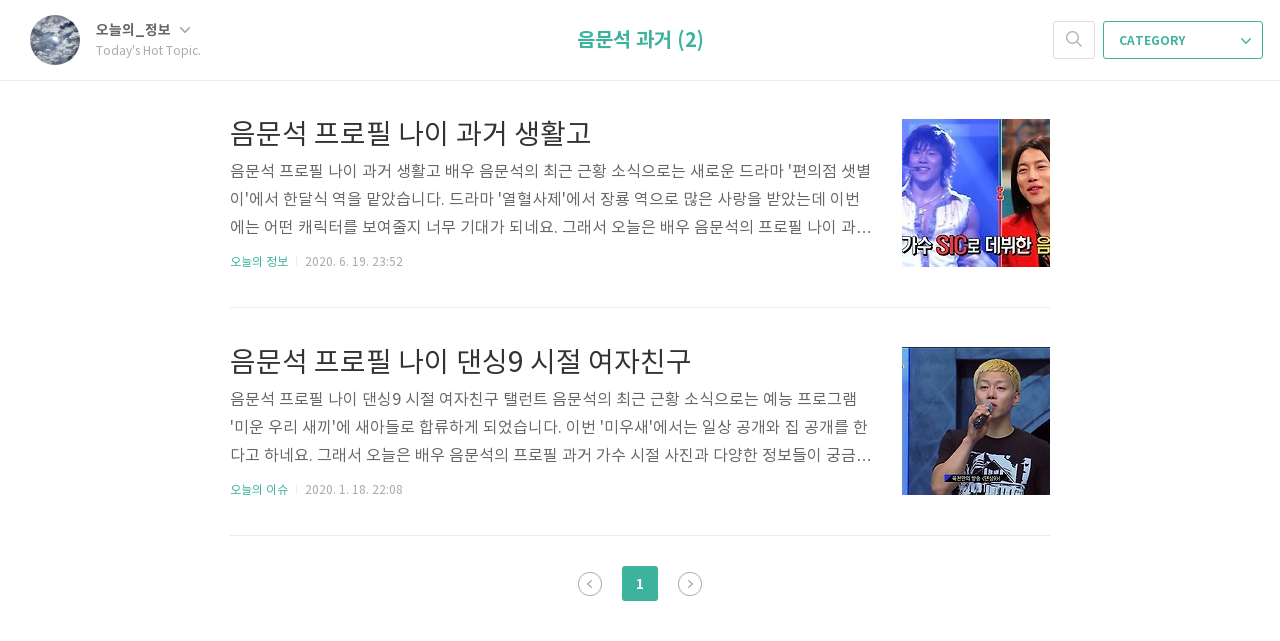

--- FILE ---
content_type: text/html;charset=UTF-8
request_url: https://dkqenfwkqk.tistory.com/tag/%EC%9D%8C%EB%AC%B8%EC%84%9D%20%EA%B3%BC%EA%B1%B0
body_size: 26030
content:
<!doctype html>
<html lang="ko">

                                                                                <head>
                <script type="text/javascript">if (!window.T) { window.T = {} }
window.T.config = {"TOP_SSL_URL":"https://www.tistory.com","PREVIEW":false,"ROLE":"guest","PREV_PAGE":"","NEXT_PAGE":"","BLOG":{"id":2908466,"name":"dkqenfwkqk","title":"Today's Hot Topic.","isDormancy":false,"nickName":"오늘의_정보","status":"open","profileStatus":"normal"},"NEED_COMMENT_LOGIN":true,"COMMENT_LOGIN_CONFIRM_MESSAGE":"이 블로그는 로그인한 사용자에게만 댓글 작성을 허용했습니다. 지금 로그인하시겠습니까?","LOGIN_URL":"https://www.tistory.com/auth/login/?redirectUrl=https://dkqenfwkqk.tistory.com/tag/%25EC%259D%258C%25EB%25AC%25B8%25EC%2584%259D%2520%25EA%25B3%25BC%25EA%25B1%25B0","DEFAULT_URL":"https://dkqenfwkqk.tistory.com","USER":{"name":null,"homepage":null,"id":0,"profileImage":null},"SUBSCRIPTION":{"status":"none","isConnected":false,"isPending":false,"isWait":false,"isProcessing":false,"isNone":true},"IS_LOGIN":false,"HAS_BLOG":false,"IS_SUPPORT":false,"IS_SCRAPABLE":false,"TOP_URL":"http://www.tistory.com","JOIN_URL":"https://www.tistory.com/member/join","PHASE":"prod","ROLE_GROUP":"visitor"};
window.T.entryInfo = null;
window.appInfo = {"domain":"tistory.com","topUrl":"https://www.tistory.com","loginUrl":"https://www.tistory.com/auth/login","logoutUrl":"https://www.tistory.com/auth/logout"};
window.initData = {};

window.TistoryBlog = {
    basePath: "",
    url: "https://dkqenfwkqk.tistory.com",
    tistoryUrl: "https://dkqenfwkqk.tistory.com",
    manageUrl: "https://dkqenfwkqk.tistory.com/manage",
    token: "dL/5OSzZeflH0ke9YMRrKtf26M3j9HySP+kUOBoRsL6WHFwnfBVEh8zXTMGrLYK1"
};
var servicePath = "";
var blogURL = "";</script>

                
                
                
                        <!-- BusinessLicenseInfo - START -->
        
            <link href="https://tistory1.daumcdn.net/tistory_admin/userblog/userblog-7c7a62cfef2026f12ec313f0ebcc6daafb4361d7/static/plugin/BusinessLicenseInfo/style.css" rel="stylesheet" type="text/css"/>

            <script>function switchFold(entryId) {
    var businessLayer = document.getElementById("businessInfoLayer_" + entryId);

    if (businessLayer) {
        if (businessLayer.className.indexOf("unfold_license") > 0) {
            businessLayer.className = "business_license_layer";
        } else {
            businessLayer.className = "business_license_layer unfold_license";
        }
    }
}
</script>

        
        <!-- BusinessLicenseInfo - END -->
        <!-- GoogleAnalytics - START -->
        <script src="https://www.googletagmanager.com/gtag/js?id=234189780" async="async"></script>
<script>window.dataLayer = window.dataLayer || [];
function gtag(){dataLayer.push(arguments);}
gtag('js', new Date());
gtag('config','234189780', {
    cookie_domain: 'auto',
    cookie_flags: 'max-age=0;domain=.tistory.com',
    cookie_expires: 7 * 24 * 60 * 60 // 7 days, in seconds
});</script>

        <!-- GoogleAnalytics - END -->

<!-- PreventCopyContents - START -->
<meta content="no" http-equiv="imagetoolbar"/>

<!-- PreventCopyContents - END -->

<!-- System - START -->
<script src="//pagead2.googlesyndication.com/pagead/js/adsbygoogle.js" async="async" data-ad-host="ca-host-pub-9691043933427338" data-ad-client="ca-pub-6592536252567913"></script>
<!-- System - END -->

        <!-- TistoryProfileLayer - START -->
        <link href="https://tistory1.daumcdn.net/tistory_admin/userblog/userblog-7c7a62cfef2026f12ec313f0ebcc6daafb4361d7/static/plugin/TistoryProfileLayer/style.css" rel="stylesheet" type="text/css"/>
<script type="text/javascript" src="https://tistory1.daumcdn.net/tistory_admin/userblog/userblog-7c7a62cfef2026f12ec313f0ebcc6daafb4361d7/static/plugin/TistoryProfileLayer/script.js"></script>

        <!-- TistoryProfileLayer - END -->

                
                <meta http-equiv="X-UA-Compatible" content="IE=Edge">
<meta name="format-detection" content="telephone=no">
<script src="//t1.daumcdn.net/tistory_admin/lib/jquery/jquery-3.5.1.min.js" integrity="sha256-9/aliU8dGd2tb6OSsuzixeV4y/faTqgFtohetphbbj0=" crossorigin="anonymous"></script>
<script type="text/javascript" src="//t1.daumcdn.net/tiara/js/v1/tiara-1.2.0.min.js"></script><meta name="referrer" content="always"/>
<meta name="google-adsense-platform-account" content="ca-host-pub-9691043933427338"/>
<meta name="google-adsense-platform-domain" content="tistory.com"/>
<meta name="google-adsense-account" content="ca-pub-6592536252567913"/>
<meta name="description" content="다양한 정보와 이슈블로그"/>

    <!-- BEGIN OPENGRAPH -->
    <meta property="og:type" content="website"/>
<meta property="og:url" content="https://dkqenfwkqk.tistory.com"/>
<meta property="og:site_name" content="Today's Hot Topic."/>
<meta property="og:title" content="'음문석 과거' 태그의 글 목록"/>
<meta property="og:description" content="다양한 정보와 이슈블로그"/>
<meta property="og:image" content="https://img1.daumcdn.net/thumb/R800x0/?scode=mtistory2&fname=https%3A%2F%2Ftistory1.daumcdn.net%2Ftistory%2F2908466%2Fattach%2F6525c2a4f5034ffc96c55eb6f83ec96a"/>
<meta property="og:article:author" content="'오늘의_정보'"/>
    <!-- END OPENGRAPH -->

    <!-- BEGIN TWITTERCARD -->
    <meta name="twitter:card" content="summary_large_image"/>
<meta name="twitter:site" content="@TISTORY"/>
<meta name="twitter:title" content="'음문석 과거' 태그의 글 목록"/>
<meta name="twitter:description" content="다양한 정보와 이슈블로그"/>
<meta property="twitter:image" content="https://img1.daumcdn.net/thumb/R800x0/?scode=mtistory2&fname=https%3A%2F%2Ftistory1.daumcdn.net%2Ftistory%2F2908466%2Fattach%2F6525c2a4f5034ffc96c55eb6f83ec96a"/>
    <!-- END TWITTERCARD -->
<script type="module" src="https://tistory1.daumcdn.net/tistory_admin/userblog/userblog-7c7a62cfef2026f12ec313f0ebcc6daafb4361d7/static/pc/dist/index.js" defer=""></script>
<script type="text/javascript" src="https://tistory1.daumcdn.net/tistory_admin/userblog/userblog-7c7a62cfef2026f12ec313f0ebcc6daafb4361d7/static/pc/dist/index-legacy.js" defer="" nomodule="true"></script>
<script type="text/javascript" src="https://tistory1.daumcdn.net/tistory_admin/userblog/userblog-7c7a62cfef2026f12ec313f0ebcc6daafb4361d7/static/pc/dist/polyfills-legacy.js" defer="" nomodule="true"></script>
<link rel="icon" sizes="any" href="https://t1.daumcdn.net/tistory_admin/favicon/tistory_favicon_32x32.ico"/>
<link rel="icon" type="image/svg+xml" href="https://t1.daumcdn.net/tistory_admin/top_v2/bi-tistory-favicon.svg"/>
<link rel="apple-touch-icon" href="https://t1.daumcdn.net/tistory_admin/top_v2/tistory-apple-touch-favicon.png"/>
<link rel="stylesheet" type="text/css" href="https://t1.daumcdn.net/tistory_admin/www/style/font.css"/>
<link rel="stylesheet" type="text/css" href="https://tistory1.daumcdn.net/tistory_admin/userblog/userblog-7c7a62cfef2026f12ec313f0ebcc6daafb4361d7/static/style/content.css"/>
<link rel="stylesheet" type="text/css" href="https://tistory1.daumcdn.net/tistory_admin/userblog/userblog-7c7a62cfef2026f12ec313f0ebcc6daafb4361d7/static/pc/dist/index.css"/>
<script type="text/javascript">(function() {
    var tjQuery = jQuery.noConflict(true);
    window.tjQuery = tjQuery;
    window.orgjQuery = window.jQuery; window.jQuery = tjQuery;
    window.jQuery = window.orgjQuery; delete window.orgjQuery;
})()</script>
<script type="text/javascript" src="https://tistory1.daumcdn.net/tistory_admin/userblog/userblog-7c7a62cfef2026f12ec313f0ebcc6daafb4361d7/static/script/base.js"></script>
<script type="text/javascript" src="//developers.kakao.com/sdk/js/kakao.min.js"></script>

                

<script async src="https://pagead2.googlesyndication.com/pagead/js/adsbygoogle.js?client=ca-pub-6592536252567913"
     crossorigin="anonymous"></script>

<meta name="google-site-verification" content="w39vaovL0pIgANw1kNvqxIu8fyqaQQIyFpW7LERSOzo" />

<meta name="naver-site-verification" content="2c6a94534756ae5e4b9651a614580d837c71c453" />

	<meta charset="UTF-8">
	<meta name="viewport" content="user-scalable=no, initial-scale=1.0, maximum-scale=1.0, minimum-scale=1.0, width=device-width">
	<title>'음문석 과거' 태그의 글 목록</title>
	<link rel="alternate" type="application/rss+xml" title="Today's Hot Topic." href="https://dkqenfwkqk.tistory.com/rss" />

	<link rel="stylesheet" href="https://tistory1.daumcdn.net/tistory/2908466/skin/style.css?_version_=1734701900">
	<link rel="stylesheet" href="https://tistory1.daumcdn.net/tistory/2908466/skin/images/font.css?_version_=1734701900">

	<!--[if lt IE 9]>
	<script src="//t1.daumcdn.net/tistory_admin/lib/jquery/jquery-1.12.4.min.js"></script>
	<![endif]-->
	<!--[if gte IE 9]><!-->
	<script src="//t1.daumcdn.net/tistory_admin/lib/jquery/jquery-3.5.1.min.js" integrity="sha256-9/aliU8dGd2tb6OSsuzixeV4y/faTqgFtohetphbbj0=" crossorigin="anonymous"></script>
	<!--<![endif]-->

                
                
                <style type="text/css">.another_category {
    border: 1px solid #E5E5E5;
    padding: 10px 10px 5px;
    margin: 10px 0;
    clear: both;
}

.another_category h4 {
    font-size: 12px !important;
    margin: 0 !important;
    border-bottom: 1px solid #E5E5E5 !important;
    padding: 2px 0 6px !important;
}

.another_category h4 a {
    font-weight: bold !important;
}

.another_category table {
    table-layout: fixed;
    border-collapse: collapse;
    width: 100% !important;
    margin-top: 10px !important;
}

* html .another_category table {
    width: auto !important;
}

*:first-child + html .another_category table {
    width: auto !important;
}

.another_category th, .another_category td {
    padding: 0 0 4px !important;
}

.another_category th {
    text-align: left;
    font-size: 12px !important;
    font-weight: normal;
    word-break: break-all;
    overflow: hidden;
    line-height: 1.5;
}

.another_category td {
    text-align: right;
    width: 80px;
    font-size: 11px;
}

.another_category th a {
    font-weight: normal;
    text-decoration: none;
    border: none !important;
}

.another_category th a.current {
    font-weight: bold;
    text-decoration: none !important;
    border-bottom: 1px solid !important;
}

.another_category th span {
    font-weight: normal;
    text-decoration: none;
    font: 10px Tahoma, Sans-serif;
    border: none !important;
}

.another_category_color_gray, .another_category_color_gray h4 {
    border-color: #E5E5E5 !important;
}

.another_category_color_gray * {
    color: #909090 !important;
}

.another_category_color_gray th a.current {
    border-color: #909090 !important;
}

.another_category_color_gray h4, .another_category_color_gray h4 a {
    color: #737373 !important;
}

.another_category_color_red, .another_category_color_red h4 {
    border-color: #F6D4D3 !important;
}

.another_category_color_red * {
    color: #E86869 !important;
}

.another_category_color_red th a.current {
    border-color: #E86869 !important;
}

.another_category_color_red h4, .another_category_color_red h4 a {
    color: #ED0908 !important;
}

.another_category_color_green, .another_category_color_green h4 {
    border-color: #CCE7C8 !important;
}

.another_category_color_green * {
    color: #64C05B !important;
}

.another_category_color_green th a.current {
    border-color: #64C05B !important;
}

.another_category_color_green h4, .another_category_color_green h4 a {
    color: #3EA731 !important;
}

.another_category_color_blue, .another_category_color_blue h4 {
    border-color: #C8DAF2 !important;
}

.another_category_color_blue * {
    color: #477FD6 !important;
}

.another_category_color_blue th a.current {
    border-color: #477FD6 !important;
}

.another_category_color_blue h4, .another_category_color_blue h4 a {
    color: #1960CA !important;
}

.another_category_color_violet, .another_category_color_violet h4 {
    border-color: #E1CEEC !important;
}

.another_category_color_violet * {
    color: #9D64C5 !important;
}

.another_category_color_violet th a.current {
    border-color: #9D64C5 !important;
}

.another_category_color_violet h4, .another_category_color_violet h4 a {
    color: #7E2CB5 !important;
}
</style>

                
                <link rel="stylesheet" type="text/css" href="https://tistory1.daumcdn.net/tistory_admin/userblog/userblog-7c7a62cfef2026f12ec313f0ebcc6daafb4361d7/static/style/revenue.css"/>
<link rel="canonical" href="https://dkqenfwkqk.tistory.com"/>

<!-- BEGIN STRUCTURED_DATA -->
<script type="application/ld+json">
    {"@context":"http://schema.org","@type":"WebSite","url":"/","potentialAction":{"@type":"SearchAction","target":"/search/{search_term_string}","query-input":"required name=search_term_string"}}
</script>
<!-- END STRUCTURED_DATA -->
<link rel="stylesheet" type="text/css" href="https://tistory1.daumcdn.net/tistory_admin/userblog/userblog-7c7a62cfef2026f12ec313f0ebcc6daafb4361d7/static/style/dialog.css"/>
<link rel="stylesheet" type="text/css" href="//t1.daumcdn.net/tistory_admin/www/style/top/font.css"/>
<link rel="stylesheet" type="text/css" href="https://tistory1.daumcdn.net/tistory_admin/userblog/userblog-7c7a62cfef2026f12ec313f0ebcc6daafb4361d7/static/style/postBtn.css"/>
<link rel="stylesheet" type="text/css" href="https://tistory1.daumcdn.net/tistory_admin/userblog/userblog-7c7a62cfef2026f12ec313f0ebcc6daafb4361d7/static/style/tistory.css"/>
<script type="text/javascript" src="https://tistory1.daumcdn.net/tistory_admin/userblog/userblog-7c7a62cfef2026f12ec313f0ebcc6daafb4361d7/static/script/common.js"></script>

                
                </head>


                                                <body id="tt-body-tag">
                
                
                

	<div id="dkIndex">
		<a href="#dkBody">본문 바로가기</a>
		<a href="#dkGnb">메뉴 바로가기</a>
	</div>

	<div id="dkWrap" class="wrap_skin ">
		<div id="dkHead" role="banner" class="area_head ">
			<h1 class="screen_out">Today's Hot Topic.</h1>
			<div class="area_profile ">
				<a class="link_profile" href="/"><img src="https://tistory1.daumcdn.net/tistory/2908466/attach/6525c2a4f5034ffc96c55eb6f83ec96a" width="50" height="50" class="img_profile" alt="프로필사진"></a>
				<div class="info_profile">
					<button type="button" class="btn_name">오늘의_정보
						<span class="ico_skin ico_name"></span>
					</button>
					<ul class="list_name">
						<li><a href="https://dkqenfwkqk.tistory.com/manage/entry/post" class="link_name">글쓰기</a></li>
						<li><a href="https://dkqenfwkqk.tistory.com/manage" class="link_name">관리</a></li>
						<li class="box_division"><a href="https://dkqenfwkqk.tistory.com/tag" class="link_name">태그</a></li>
						<li><a href="https://dkqenfwkqk.tistory.com/guestbook" class="link_name">방명록</a></li>
						<li><a href="https://dkqenfwkqk.tistory.com/rss" class="link_name">RSS</a></li>
					</ul>
					<p class="txt_condition">Today's Hot Topic.</p>
				</div>
			</div>

			<button type="button" class="btn_menu">
				<span class="ico_skin ico_menu">카테고리 메뉴열기</span>
			</button>
		</div>

		<div class="dimmed_layer"></div>

		<button type="button" class="btn_close">
			<span class="ico_skin ico_close">닫기</span>
		</button>

		<div class="area_menu">
			
				<div class="area_search">
					<button type="button" class="btn_search">
						<span class="ico_skin ico_search">검색하기</span>
					</button>
					<form action="#" method="get" class="frm_search" onsubmit="try {
    window.location.href = '/search' + '/' + looseURIEncode(document.getElementsByName('search')[0].value);
    document.getElementsByName('search')[0].value = '';
    return false;
} catch (e) {}">
						<fieldset>
							<legend class="screen_out">검색하기 폼</legend>
							<label for="tfSearch" class="ico_skin lab_search">블로그 내 검색</label>
							<input id="tfSearch" type="text" name="search" value="" class="tf_search">
						</fieldset>
					</form>
				</div>
			

			<div role="navigation" class="area_navi">
				<button type="button" class="btn_cate">CATEGORY <span class="ico_skin ico_cate"></span></button>

				<div class="list_cate">
					<ul class="tt_category"><li class=""><a href="/category" class="link_tit"> 분류 전체보기 <span class="c_cnt">(3226)</span> </a>
  <ul class="category_list"><li class=""><a href="/category/%EC%98%A4%EB%8A%98%EC%9D%98%20%EC%A0%95%EB%B3%B4" class="link_item"> 오늘의 정보 <span class="c_cnt">(3090)</span> </a></li>
<li class=""><a href="/category/%EC%98%A4%EB%8A%98%EC%9D%98%20%EC%9D%B4%EC%8A%88" class="link_item"> 오늘의 이슈 <span class="c_cnt">(135)</span> </a></li>
</ul>
</li>
</ul>


					<ul class="menu_profile">
						<li><a href="https://dkqenfwkqk.tistory.com/guestbook">방명록</a></li>
					</ul>
				</div>
			</div>
		</div>

		<hr class="hide">

		
			<div class="area_list">
				<div class="tit_category">
					<a class="link_category">음문석 과거 (2)</a>
				</div>
			</div>
		

		<div id="dkContent" class="cont_skin" role="main">
<script async src="https://pagead2.googlesyndication.com/pagead/js/adsbygoogle.js?client=ca-pub-6592536252567913"
     crossorigin="anonymous"></script>
<!-- 정보 최상단광고 -->
<ins class="adsbygoogle"
     style="display:block"
     data-ad-client="ca-pub-6592536252567913"
     data-ad-slot="6663059467"
     data-ad-format="auto"
     data-full-width-responsive="true"></ins>
<script>
     (adsbygoogle = window.adsbygoogle || []).push({});
</script>		
			<div id="cMain">

				

				

				

				            
                
	<div id="mArticle" class="article_skin">

		
			<div class="list_content">
				
					<a href="/1423" class="thumbnail_post"><img src="//i1.daumcdn.net/thumb/C148x148/?fname=https%3A%2F%2Fblog.kakaocdn.net%2Fdna%2FlP6AX%2FbtqE0ycH5z3%2FAAAAAAAAAAAAAAAAAAAAAKExlWOWgESNwTtxgi6mzAuFP_iy-5CisclsvMM0VM75%2Fimg.jpg%3Fcredential%3DyqXZFxpELC7KVnFOS48ylbz2pIh7yKj8%26expires%3D1769871599%26allow_ip%3D%26allow_referer%3D%26signature%3Df9jKmzRm2kmr7i3xdjw9oatHMk8%253D"></a>
				
				<a href="/1423" class="link_post">
					<strong class="tit_post">음문석 프로필 나이 과거 생활고</strong>
					<p class="txt_post">음문석 프로필 나이 과거 생활고 배우 음문석의 최근 근황 소식으로는 새로운 드라마 '편의점 샛별이'에서 한달식 역을 맡았습니다. 드라마 '열혈사제'에서 장룡 역으로 많은 사랑을 받았는데 이번에는 어떤 캐릭터를 보여줄지 너무 기대가 되네요. 그래서 오늘은 배우 음문석의 프로필 나이 과거 생활고 무명시절과 가수 시절에 대해 알아봤네요. 그럼 밑에서 훈훈한 인스타그램 사진부터 댄싱나인 출연 사진을 한 번 볼까요? 음문석은 드라마 '열혈사제'에 출연전에는 많은 주목을 받지 못했습니다. 가수 생활을 15년을 했는데 무명시절이 길어져 사람들도 못 만났다고 합니다. 사람들을 만나면 다 사진 못해도 자신의 커피 한 잔은 살 수 있어야 하는데 생활고가 너무 심해서 대인기피증이 생겼다고 하네요. 월세도 밀리고 우울증도 와..</p>
				</a>
				<div class="detail_info">
					<a href="/category/%EC%98%A4%EB%8A%98%EC%9D%98%20%EC%A0%95%EB%B3%B4" class="link_cate">오늘의 정보</a>
					<span class="txt_bar"></span>
					2020. 6. 19. 23:52
				</div>
			</div>
		

		
	</div>

                
            
                
	<div id="mArticle" class="article_skin">

		
			<div class="list_content">
				
					<a href="/1175" class="thumbnail_post"><img src="//i1.daumcdn.net/thumb/C148x148/?fname=https%3A%2F%2Fblog.kakaocdn.net%2Fdna%2FcuDg0a%2FbtqBj6c9RQW%2FAAAAAAAAAAAAAAAAAAAAAKaS8Nz2ZIzRBZcFWraboCT8MUtPS1UFHbSCmFt8IoMy%2Fimg.jpg%3Fcredential%3DyqXZFxpELC7KVnFOS48ylbz2pIh7yKj8%26expires%3D1769871599%26allow_ip%3D%26allow_referer%3D%26signature%3DCTKc3rd8xs9fM3CLU%252BrK5Z2vVXU%253D"></a>
				
				<a href="/1175" class="link_post">
					<strong class="tit_post">음문석 프로필 나이 댄싱9 시절 여자친구</strong>
					<p class="txt_post">음문석 프로필 나이 댄싱9 시절 여자친구 탤런트 음문석의 최근 근황 소식으로는 예능 프로그램 '미운 우리 새끼'에 새아들로 합류하게 되었습니다. 이번 '미우새'에서는 일상 공개와 집 공개를 한다고 하네요. 그래서 오늘은 배우 음문석의 프로필 과거 가수 시절 사진과 다양한 정보들이 궁금해져서 살펴봤습니다. 그럼 밑에서 과거 댄신9 출연 사진과 인스타그램 사진까지 보실까요? 두근두근두근~ 먼저 배우 음문석의 프로필부터 보겠습니다. 본명 음문석, 가수 예명 SIC, 국적 한국, 1982년 12월 7일생으로 만으로 나이 40살이네요. 고향 지역은 충청남도 아산시 도고면이며 키 178cm, 몸무게 75kg이라고 합니다. 가족 사항으 부모님 아버지, 어머니, 누나 1명이 있습니다. 그리고 학력 사항은 아산고등학교,..</p>
				</a>
				<div class="detail_info">
					<a href="/category/%EC%98%A4%EB%8A%98%EC%9D%98%20%EC%9D%B4%EC%8A%88" class="link_cate">오늘의 이슈</a>
					<span class="txt_bar"></span>
					2020. 1. 18. 22:08
				</div>
			</div>
		

		
	</div>

                
            

				

				

				
					<div class="area_paging area_paging_list">
						<span class="inner_paging">
							<a  class="ico_skin link_prev no-more-prev">이전</a>
							
								<a href="/tag/%EC%9D%8C%EB%AC%B8%EC%84%9D%20%EA%B3%BC%EA%B1%B0?page=1" class="link_page"><span class="selected">1</span></a>
							
							<a  class="ico_skin link_next no-more-next">다음</a>
						</span>
					</div>

					<div class="area_paging area_paging_simple">
						<div class="inner_paging">
							<a  class="link_prev no-more-prev">
								<span class="ico_skin ico_prev"></span>이전
							</a>

							<a  class="link_next no-more-next">
								다음<span class="ico_skin ico_next"></span>
							</a>
						</div>
					</div>
				


				<div id="mEtc" class="wrap_etc">
					<div class="inner_aside">
						
								<!-- 공지사항 -->
								
									<div class="box_aside">
										<strong>공지사항</strong>
										<ul class="list_board">
											
										</ul>
									</div>
								
							
								<!-- 최근에 올라온 글 -->
								<div class="box_aside">
									<strong>최근에 올라온 글</strong>
									<ul class="list_board">
										
									</ul>
								</div>
							
								<!-- 최근에 달린 댓글 -->
								<div class="box_aside">
									<strong>최근에 달린 댓글</strong>
									<ul class="list_board">
										
									</ul>
								</div>
							
								<!-- 링크 -->
								<div class="box_aside">
									<strong>링크</strong>
									<ul class="list_board">
										
									</ul>
								</div>
							
								<!-- 글 보관함 -->
								<div class="box_aside lst">
									<strong>글 보관함</strong>
									<ul class="list_keep">
										
									</ul>
								</div>
							
					</div>
				</div>
			</div>
		</div>
		<hr class="hide">
		<div id="dkFoot" role="contentinfo" class="area_foot">
			Blog is powered by
			<em class="emph_t">Tistory</em> / Designed by
			<em class="emph_t">Tistory</em>
		</div>
	</div>


<script src="https://tistory1.daumcdn.net/tistory/2908466/skin/images/script.js?_version_=1734701900"></script>
<script>
	(function($) {
		$.Area.init();
	})(jQuery);
</script>

<div class="#menubar menu_toolbar ">
  <h2 class="screen_out">티스토리툴바</h2>
</div>
<div class="#menubar menu_toolbar "></div>
<div class="layer_tooltip">
  <div class="inner_layer_tooltip">
    <p class="desc_g"></p>
  </div>
</div>
<div id="editEntry" style="position:absolute;width:1px;height:1px;left:-100px;top:-100px"></div>


                <!-- DragSearchHandler - START -->
<script src="//search1.daumcdn.net/search/statics/common/js/g/search_dragselection.min.js"></script>

<!-- DragSearchHandler - END -->

        <!-- PreventCopyContents - START -->
        <script type="text/javascript">document.oncontextmenu = new Function ('return false');
document.ondragstart = new Function ('return false');
document.onselectstart = new Function ('return false');
document.body.style.MozUserSelect = 'none';</script>
<script type="text/javascript" src="https://tistory1.daumcdn.net/tistory_admin/userblog/userblog-7c7a62cfef2026f12ec313f0ebcc6daafb4361d7/static/plugin/PreventCopyContents/script.js"></script>

        <!-- PreventCopyContents - END -->

                
                <div style="margin:0; padding:0; border:none; background:none; float:none; clear:none; z-index:0"></div>
<script type="text/javascript" src="https://tistory1.daumcdn.net/tistory_admin/userblog/userblog-7c7a62cfef2026f12ec313f0ebcc6daafb4361d7/static/script/common.js"></script>
<script type="text/javascript">window.roosevelt_params_queue = window.roosevelt_params_queue || [{channel_id: 'dk', channel_label: '{tistory}'}]</script>
<script type="text/javascript" src="//t1.daumcdn.net/midas/rt/dk_bt/roosevelt_dk_bt.js" async="async"></script>

                
                <script>window.tiara = {"svcDomain":"user.tistory.com","section":"블로그","trackPage":"태그목록_보기","page":"태그","key":"2908466","customProps":{"userId":"0","blogId":"2908466","entryId":"null","role":"guest","trackPage":"태그목록_보기","filterTarget":false},"entry":null,"kakaoAppKey":"3e6ddd834b023f24221217e370daed18","appUserId":"null","thirdProvideAgree":null}</script>
<script type="module" src="https://t1.daumcdn.net/tistory_admin/frontend/tiara/v1.0.6/index.js"></script>
<script src="https://t1.daumcdn.net/tistory_admin/frontend/tiara/v1.0.6/polyfills-legacy.js" nomodule="true" defer="true"></script>
<script src="https://t1.daumcdn.net/tistory_admin/frontend/tiara/v1.0.6/index-legacy.js" nomodule="true" defer="true"></script>

                </body>

</html>


--- FILE ---
content_type: text/html; charset=utf-8
request_url: https://www.google.com/recaptcha/api2/aframe
body_size: 268
content:
<!DOCTYPE HTML><html><head><meta http-equiv="content-type" content="text/html; charset=UTF-8"></head><body><script nonce="hLG2i9-W42X9qDdKnwFTwA">/** Anti-fraud and anti-abuse applications only. See google.com/recaptcha */ try{var clients={'sodar':'https://pagead2.googlesyndication.com/pagead/sodar?'};window.addEventListener("message",function(a){try{if(a.source===window.parent){var b=JSON.parse(a.data);var c=clients[b['id']];if(c){var d=document.createElement('img');d.src=c+b['params']+'&rc='+(localStorage.getItem("rc::a")?sessionStorage.getItem("rc::b"):"");window.document.body.appendChild(d);sessionStorage.setItem("rc::e",parseInt(sessionStorage.getItem("rc::e")||0)+1);localStorage.setItem("rc::h",'1769036729441');}}}catch(b){}});window.parent.postMessage("_grecaptcha_ready", "*");}catch(b){}</script></body></html>

--- FILE ---
content_type: text/css
request_url: https://tistory1.daumcdn.net/tistory/2908466/skin/style.css?_version_=1734701900
body_size: 7081
content:
@charset "UTF-8";
/* reset */
body,div,dl,dt,dd,ul,ol,li,h1,h2,h3,h4,h5,h6,pre,code,form,fieldset,legend,textarea,p,blockquote,th,td,input,select,textarea,button{margin:0;padding:0;outline:none}
fieldset,img{border:0 none}
dl,ul,ol,menu,li {list-style:none}
blockquote, q {quotes: none}
blockquote:before, blockquote:after,q:before, q:after {content:'';content:none}
input,select,textarea,button {vertical-align:middle}
input::-ms-clear {display:none}
button {border:0 none;background-color:transparent;cursor:pointer}
body {background:#fff}
body,th,td,input,select,textarea,button {font-size:14px;line-height:1.5;font-family:'Noto Sans', sans-serif;color:#666} /* color값은 디자인가이드에 맞게사용 */
a {color:#333;text-decoration:none}
a:active, a:hover {text-decoration:underline}
a:active {background-color:transparent}
address,caption,cite,code,dfn,em,var {font-style:normal;font-weight:normal}

#tistorytoolbarid { display:none }

/* global */
#dkIndex {overflow:hidden;position:absolute;left:-9999px;width:0;height:1px;margin:0;padding:0} /* 스킵네비게이션 */
.ir_pm {display:block;overflow:hidden;font-size:0px;line-height:0;text-indent:-9999px} /* 사용된 이미지내 의미있는 텍스트의 대체텍스트를 제공할때 */
.ir_wa {display:block;overflow:hidden;position:relative;z-index:-1;width:100%;height:100%} /* 중요한 이미지 대체텍스트로 이미지off시에도 대체 텍스트를 보여주고자 할때 */
.screen_out {overflow:hidden;position:absolute;width:0;height:0;line-height:0;text-indent:-9999px} /* 대체텍스트가 아닌 접근성을 위한 숨김텍스트를 제공할때 */
.show {display:block}
.hide {display:none}
.emph_t{color:#3db39e}
.cont_skin{margin-top:80px}
.article_skin{width:820px;margin:0 auto}
.txt_bar{display:inline-block;width:1px;height:9px;margin:0 5px;background-color:#ebebeb}
.img_profile{float:left;margin-right:16px;border-radius:50px}
.ico_focused {outline: 1px dotted #000;outline: -webkit-focus-ring-color auto 5px}

/* 공통이미지 */
.ico_skin{display:inline-block;overflow:hidden;font-size:0;line-height:0;background:url("images/ico_skin.gif") 0 0 no-repeat;text-indent:-9999px}

/* 헤더 */
.wrap_skin{position:relative}
.area_head{position:fixed;top:0;left:0;z-index:10;width:100%;height:80px;border-bottom:1px solid #ebebeb;background-color:#fff;background-color:rgba(255,255,255,.95)}
.area_head:after{display:block;visibility:hidden;height:0;font-size:0;clear:both;content:''}
.area_head .area_profile{position:relative;float:left;padding:15px 0 0 30px}
.area_head .area_profile .link_profile { float:left }
.area_head .area_profile .info_profile { float:left; max-width:270px }

.area_head .btn_name{margin-top:5px;font-weight:bold;margin-bottom:2px}
.area_head .ico_name{width:10px;height:6px;margin:7px 0 0 6px;vertical-align:top}
.area_head .txt_condition{width:100%;font-size:12px;color:#aaa;white-space:nowrap;text-overflow:ellipsis;overflow:hidden}
.area_head .list_name{display:none;position:absolute;top:44px;left:92px;border:1px solid #dcdcdc;border-radius:2px;background-color:#fff}
.area_head .on .list_name{display:block;width:112px;padding-top:13px;padding-bottom:2px}
.area_head .on .ico_name { background-position: 0 -632px; }
.area_head .link_name{display:block;padding-left:15px;margin-bottom:7px;text-decoration:none;color:#666}
.area_head .link_name:hover { text-decoration: underline; color:#3db39e}
.area_head .box_division{padding-top:13px;border-top:1px solid #f4f4f4;margin-top:9px}

.area_menu{ position:fixed; right:15px; top:21px;z-index:31}
.area_menu .area_search{display:inline-block;margin:0 2px;border:1px solid #ddd;border-radius:3px;vertical-align:top}
.area_menu .on.area_search{border:1px solid #aaa}
.area_menu .btn_search{width:40px;height:36px}
.area_menu .on .btn_search{display:none}
.area_menu .ico_search{width:16px;height:16px;margin-top:-1px;background-position:0 -25px;vertical-align:middle}
.area_menu .frm_search{display:none;overflow:hidden;width:210px;height:36px}
.area_menu .on .frm_search{display:block}
.area_menu .lab_search{float:left;width:16px;height:16px;margin:10px 9px 0 12px;background-position:0 -400px}
.area_menu .tf_search{float:left;width:150px;margin-top:9px;border:0 none;vertical-align:top;color:#333}
.area_menu .area_navi{display:inline-block;position:relative;margin:0 2px 0 3px}
.area_menu .btn_cate{width:160px;height:38px;border:1px solid #3db39e;border-radius:3px;font-weight:bold;font-size:12px;line-height:38px;color:#3db39e;padding:0 1px 0 5px}
.btn_close{display:none}
.area_menu .ico_cate{width:10px;height:6px;margin:-2px 0 0 53px;background-position:0 -50px;vertical-align:middle}
.area_menu .list_cate{display:none;position:absolute;top:37px;left:0;width:158px;padding:18px 0 10px;border:1px solid #3db39e;border-radius:0 0 3px 3px;background-color:#fff}
.area_menu .on .list_cate{display:block}
.area_menu .on .ico_cate { background-position: 0 -658px; }
.area_menu .link_cate{display:block;padding-left:17px;margin-bottom:12px;font-size:12px;color:#333}

.area_navi .list_cate ul li { line-height:18px }
.area_navi .list_cate ul li a { display:block;padding-left:17px;margin-bottom:12px;font-size:12px;color:#333;height:17px }
.area_navi .list_cate ul li.selected > a,
.area_navi .list_cate ul li a:hover { text-decoration:underline;color:#3db39e }
.area_navi .list_cate .c_cnt, .area_navi .list_cate img { display:none }
.area_navi .list_cate ul li ul li a {  }
.area_navi .list_cate ul li ul li ul { padding-bottom:6px; margin-top:-6px }
.area_navi .list_cate ul li ul li ul li { color:#b4b4b4; padding-left:21px }
.area_navi .list_cate ul li ul li ul li a { padding-left:0;margin-bottom:6px;font-size:12px;color:#666 }
.area_navi .list_cate ul li ul li ul li a::before { content:'· ' }
.area_navi .list_cate .menu_profile { display:none }

.area_list .tit_category{ position:fixed; top:1px; width:50%; left:25%; line-height:80px; text-align:center;text-overflow: ellipsis;overflow: hidden;white-space: nowrap;z-index:21}
.tit_category .link_category{font-size:20px; font-weight:bold;color:#3db39e}
.tit_category .link_category:hover{text-decoration:none}
.dimmed_layer{ position:fixed; top:0; bottom:0; left:0; right:0; display:none; z-index:30}
.area_head .btn_menu{display:none}

/* 푸터 */
.wrap_etc{padding-top:48px;padding-bottom:5px;border-top:1px solid #ebebeb}
.wrap_etc .inner_aside{overflow:hidden;width:820px;margin:0 auto}
.wrap_etc .box_aside{float:left;position:relative;width:190px;min-height:135px;margin:0 20px 33px 0}
.wrap_etc .lst{margin-right:0}
.wrap_etc .list_board{padding-top:8px}
.wrap_etc .list_board li{margin-bottom:8px}
.wrap_etc .link_board{display:block;overflow:hidden;width:170px;font-size:12px;color:#aaa;white-space:nowrap;text-overflow:ellipsis}
.wrap_etc .list_total dt{font-weight:bold}
.wrap_etc .list_total dd{font-weight:bold;font-size:22px}
.wrap_etc .list_visitor{overflow:hidden;margin-top:8px;font-size:12px}
.wrap_etc .list_visitor dt{float:left;color:#aaa}
.wrap_etc .list_visitor dd{float:right;color:#aaa}
.wrap_etc .link_more{position:absolute;top:3px;right:10px;font-size:12px;text-decoration:underline;color:#aaa}
.wrap_etc .list_tag{overflow:hidden;margin-top:10px}
.wrap_etc .list_tag li{float:left}
.wrap_etc .list_tag .link_tag{display:block;height:24px;padding:0 10px;margin:0 6px 6px 0;border-radius:26px;font-size:11px;line-height:26px;border:1px solid #f0f0f0;background-color:#f0f0f0;color:#999;max-width:65px;text-overflow: ellipsis;white-space: nowrap;overflow: hidden;}
.wrap_etc .list_tag .link_tag:hover{border:1px solid #3db39e;background-color:#fff;text-decoration:none;color:#3db39e}

.tt-calendar {width:176px !important; border-collapse:collapse;border-spacing:0;margin-left:-8px}
.tt-calendar .cal_month {height:20px;font-weight:bold;text-align:center; margin-bottom:5px}
.tt-calendar .cal_month a { font-weight:bold; color:#666 }
.tt-calendar .cal_month a:first-child, .tt-calendar .cal_month a:last-child {height:17px;padding:0 10px;vertical-align:top; color:#ccc}
.tt-calendar td, th { height:17px; vertical-align: middle;width:14.28%; text-align:center; font-size:10px}
.tt-calendar thead th {color:#ccc;margin-bottom:2px }
.tt-calendar tbody td {color:#aaa }
.tt-calendar tbody td .cal_click { font-weight:bold;color:#777 }

.wrap_etc .tbl_calendar{border-collapse:collapse;border-spacing:0;width:185px;margin-top:5px}
.wrap_etc .tbl_calendar td{height:17px;vertical-align:middle}
.wrap_etc .col_day{width:14.28%}
.wrap_etc .tit_week{font-weight:normal;font-size:10px;text-align:center;color:#ccc}
.wrap_etc .link_day{display:block;font-size:10px;text-align:center;color:#aaa}
.wrap_etc .day_event{font-weight:bold;color:#777}

.wrap_etc .list_keep{margin-top:10px}
.wrap_etc .list_keep li{overflow:hidden;margin-bottom:8px;font-size:12px;color:#aaa}
.wrap_etc .link_keep{font-size:12px;color:#aaa}
.area_foot{height:50px;font-size:12px;line-height:50px;text-align:center;background-color:#f0f0f0;color:#aaa}

/* 페이징 */
.area_paging_simple { display:none }
.area_paging{margin:30px 0 93px;text-align:center}
.area_paging .inner_paging{display:inline-block;overflow:hidden}
.area_paging .ico_skin{float:left;width:24px;height:24px;margin-top:6px}
.area_paging .li_prev{margin-right:20px;background-position:0 -100px}
.area_paging .link_prev{margin-right:20px;background-position:0 -100px}
.area_paging .link_next{margin-left:20px;background-position:0 -150px}
.area_paging .no-more-prev {background-position:0 -75px}
.area_paging .no-more-next {background-position:0 -125px}
.area_paging .interword{float:left;padding:6px 12px 0}
.area_paging .link_page {float:left}
.area_paging .link_page span {display:block;padding:9px 14px 5px;color:#666}
.area_paging .link_page span.selected{border-radius:3px;background-color:#3db39e;color:#fff;font-weight:bold;padding:8px 14px 6px;}

/* 뷰 */
.skin_view .area_title{margin-bottom:29px;padding:68px 0 45px;border-bottom:1px solid #ebebeb;text-align:center}
.skin_view .area_title a { text-decoration:none }
.skin_view .tit_category a {font-weight:bold; color:#3db39e}
.skin_view .tit_post{margin-top:7px;font-size:40px;font-weight:bold;color:#000;line-height:50px}
.skin_view .tit_post a { color:#000 }
.skin_view .txt_detail{display:block;margin-top:20px;font-size:12px;color:#aaa}
.skin_view .txt_detail .txt_bar { margin:0 7px 0 5px; }
.skin_view .txt_detail .my_edit{display:none}
.skin_view .my_post .my_edit{display:inline-block}
.skin_view .link_detail{font-size:12px;color:#aaa}
.skin_view .link_detail:hover{text-decoration:none}
.skin_view .area_view{padding:20px 0}
.skin_view .area_view p {font-size:16px;line-height:28px; margin:0 auto 28px}
.skin_view .area_view a {color:#3db39e}
.skin_view .area_view h1,
.skin_view .area_view h2,
.skin_view .area_view h3,
.skin_view .area_view h4 { line-height:1.2em; margin:1.5em auto 1em }
.skin_view .area_view h1 { font-size:28px; }
.skin_view .area_view h2 { font-size:24px; }
.skin_view .area_view h3 { font-size:20px; }
.skin_view .area_view h4 { font-size:16px; }
.skin_view .area_view ul,
.skin_view .area_view ol { margin: 0 auto 32px; padding: 0 0 0 10px; }
.skin_view .area_view ul li,
.skin_view .area_view ol li { margin-left:24px; margin-bottom:10px; }
.skin_view .area_view ul li { list-style:disc }
.skin_view .area_view ol li { list-style:decimal }
.skin_view .area_view blockquote { padding: 10px 20px; margin: 0 auto 28px; border-left:5px solid #eee }
.skin_view .area_view blockquote,
.skin_view .area_view blockquote p { font-size:18px; line-height:30px }
.skin_view .area_view blockquote ol:last-child,
.skin_view .area_view blockquote ul:last-child,
.skin_view .area_view blockquote p:last-child { margin-bottom:0 }

.skin_view .area_view pre { background-color:#F6F7F8; margin:28px auto; word-wrap: break-word; font-family: Menlo,Consolas,Monaco,monospace; font-size:14px; line-height:20px}
.skin_view .area_view pre code.hljs { padding:16px; }
.skin_view .area_view iframe { max-width:100% }

.skin_view .area_view img { max-width:100%; height:auto }
.skin_view .area_view .imageblock {width:auto !important; height:auto !important}

.skin_view .area_view .protected_form { text-align:center; padding: 100px 0 150px; border-bottom:1px solid #ebebeb; margin-bottom:-20px }
.skin_view .area_view .protected_form input { -webkit-appearance: none; padding:0 15px; border: 1px solid #eee; height:38px; line-height:38px; font-size: 12px; box-sizing: border-box;}
.skin_view .area_view .protected_form button { border-radius: 4px; font-size: 12px; line-height: 38px; background-color: #3db39e; color: #fff; font-weight: bold; padding: 0 16px }

.skin_view .area_etc{overflow:hidden;min-height:29px;margin-top:20px}
.skin_view .area_etc .list_tag{float:left;margin-top:5px;font-weight:bold;}
.skin_view .list_tag .tit_tag{float:left;margin-right:8px;font-weight:bold;font-size:12px;color:#3db39e}
.skin_view .list_tag .desc_tag{float:left;margin-right:2px;font-weight:bold;font-size:12px;color:#aaa;max-width:630px}
.skin_view .list_tag .desc_tag a{color:#aaa}
.skin_view .list_tag .link_tag{font-weight:bold;font-size:12px;color:#aaa}
.skin_view .list_tag .link_tag:hover{text-decoration:none}

.skin_view .another_category {overflow:hidden;width:100%;margin:90px 0 0; border:0; padding:0}
.skin_view .another_category h4 { float:left;width:100%;padding:0 0 7px !important;border-bottom:1px solid #eee !important;font-weight:normal; font-size:14px !important; line-height:1.5; color:#666 !important }
.skin_view .another_category h4 a { color:#3db39e !important; font-weight:bold }
.skin_view .another_category table { float:left;width:100%;margin-top:15px !important }
.skin_view .another_category table tr { float:left; width:50%;margin-bottom:8px; }
.skin_view .another_category table tr:nth-child(even) th { padding-left:10px !important }
.skin_view .another_category table th { width:100%;font-size:12px;color:#aaa; padding: 0 !important }
.skin_view .another_category table th a { overflow:hidden;max-width:255px;font-size:12px;white-space:nowrap;text-overflow: ellipsis;color:#666 !important; border:0 !important;display:inline-block;float:left }
.skin_view .another_category table th a.current { text-decoration:underline !important }
.skin_view .another_category table th span { font-size:12px }
.skin_view .another_category table td { display:none }

/* 댓글영역 */
.skin_view .area_reply{margin-top:40px}
.area_reply .tit_reply{font-weight:normal}
.area_reply .btn_reply{font-weight:bold;line-height:18px;color:#3db39e}
.area_reply .btn_reply .ico_reply{width:8px;height:5px;margin:5px 0 0 3px;background-position:0 -425px;vertical-align:top}
.btn_reply.on .ico_reply{background-position:0 -450px}
.area_reply .reply_write{position:relative;margin-top:5px}
.area_reply .lab_write{position:absolute;top:13px;left:16px;font-size:12px}
.area_reply .on_box .lab_write{display:none}
.area_reply .tf_reply{width:820px;height:102px;padding:13px 15px 10px;border:1px solid #eee;font-size:12px;resize:none;box-sizing:border-box}
.area_reply .reply_writer{margin-top:10px;position:relative;height:36px}
.area_reply .writer_info{float:left}
.area_reply .writer_info .info_name{display:inline-block;position:relative;margin-right:8px}
.area_reply .writer_info .info_pw{display:inline-block;position:relative}
.area_reply .writer_info .lab_info{position:absolute;top:10px;left:16px;font-size:12px}
.area_reply .on_box .lab_info{display:none}
.area_reply .writer_info .inp_info{width:120px;height:36px;padding:0 15px;border:1px solid #eee;font-size:12px;box-sizing:border-box}
.area_reply .writer_info .inp_info::-webkit-input-placeholder { padding-top:2px }
.area_reply .writer_check{position:absolute;right:70px}
.area_reply .writer_check .check_secret{display:inline-block;position:relative;height:36px;margin-right:18px;line-height:36px}
.area_reply .writer_check .inp_secret { display:none }
.area_reply .writer_check .lab_secret {position:relative;padding-left:20px;font-size:12px;cursor:pointer}
.area_reply .writer_check .ico_check {position:absolute;top:-2px;left:0;width:16px;height:16px;background-position:0 -500px}
.area_reply .writer_check .inp_secret:checked + .lab_secret .ico_check { background-position:0 -525px }
.area_reply .writer_check .inp_secret:focus + .lab_secret .ico_check { outline: 1px dotted #000;outline: -webkit-focus-ring-color auto 5px }
.area_reply .on .ico_check{background-position:0 -525px}

.area_reply .writer_btn { position:absolute;right:0 }
.area_reply .writer_btn .btn_enter{width:70px;height:36px;border-radius:4px;font-size:12px;line-height:38px;background-color:#3db39e;color:#fff;font-weight:bold}

.area_reply .btn_replymore{display:none;width:100%;height:42px;margin-top:3px;border-top:1px solid #eee;font-size:12px;line-height:44px;color:#aaa}
.on .btn_replymore{display:block}
.area_reply .list_reply{margin-bottom:20px; margin-top:5px;border-top:1px solid #e0e0e0;}
.on .list_reply{display:block;margin-bottom:18px}
.area_reply .list_reply li.tt_more_preview_comments_wrap { padding:10px 20px}
.area_reply .list_reply .tt_more_preview_comments_text { font-size:12px; color:#aaa }
.area_reply .list_reply li{overflow:hidden;position:relative;padding:23px 20px 24px;border-bottom:1px solid #eee}
.area_reply .list_reply li:hover{background-color:#fcfcfc}
.area_reply .list_reply .my_reply{background-color:#fcfcfc}
.area_reply .list_reply .re_reply{padding-left:86px}
.area_reply .reply_content{float:left}
.area_reply .list_reply .img_profile { margin-top:2px }
.area_reply .tit_nickname{display:block;overflow:hidden;max-width:515px;margin:4px 5px 0 0;font-weight:bold;color:#333;white-space:nowrap}
.area_reply .my_reply .tit_nickname{color:#3db39e}
.area_reply .tit_nickname:hover{text-decoration:none}
.area_reply .ico_secret{width:10px;height:12px;margin-top:4px;background-position:0 -475px;vertical-align:top;display:none}
.area_reply .rp_secret .tit_nickname {}
.area_reply .rp_secret .ico_secret { display:inline-block }
.area_reply .txt_reply{display:block;width:704px;margin-top:3px;font-size:12px}
.area_reply .re_reply .txt_reply{display:block;width:627px;margin-top:3px;font-size:12px}
.area_reply .txt_date{display:block;margin-top:7px;font-size:12px;color:#aaa}
.area_reply .btn_replymenu{display:none}
.area_reply .list_reply li .my_edit{display:none;position:absolute;top:27px;right:16px}
.area_reply .list_reply li:hover .my_edit{display:block}
.area_reply .my_edit .link_edit{margin:0 2px;font-size:12px;color:#3db39e}
.area_reply .my_edit .link_edit:hover{text-decoration:none}
.area_reply .hiddenComment .tit_nickname{display:none}
.area_reply .hiddenComment .txt_reply{font-weight:bold;font-size:14px}
.area_reply .hiddenComment .txt_date{}

/* 리스트 */
.list_content {padding:35px 0;border-bottom:1px solid #ebebeb}
.list_content::after { content:''; clear:both; display:block }
.list_content .thumbnail_post { float:right; height:148px; width:148px; margin:4px 0 4px 30px }
.list_content .link_post{display:block;overflow:hidden;text-decoration:none}
.list_content .link_post:hover .tit_post { text-decoration: underline; color:#3db39e}
.list_content .tit_post{display:block;font-weight:normal;font-size:28px;text-overflow: ellipsis;overflow: hidden;white-space: nowrap}
.list_content .txt_post{display:-webkit-box;display:-ms-flexbox;display:box;overflow:hidden;max-height:80px;margin-top:1px;font-size:16px;line-height:28px;color:#666;vertical-align:top;word-break:break-all;-webkit-box-orient:vertical;-webkit-line-clamp:3}
.list_content .detail_info{margin-top:16px;font-size:12px;color:#aaa;}
.list_content .detail_info .link_cate{font-size:12px;text-decoration:none;color:#3db39e}

/* 방명록 */
.skin_visitor {padding-bottom:40px;}
.skin_visitor .area-reply{padding-top:40px;}
.skin_visitor .area_reply .list_reply{display:block;margin-top:30px;border-top:1px solid #eee}
.skin_visitor .area_reply .reply_write{margin-top:32px}
.skin_visitor .area_reply .ico_secret{background-position:0 -600px}

/* 태그 */
.skin_tag .list_tag{overflow:hidden;padding:30px 0 90px}
.skin_tag .list_tag li{float:left;margin:0 10px 10px 0}
.skin_tag .link_tag{display:block;height:32px;padding:0 13px;border-radius:34px;line-height:34px;border:1px solid #f0f0f0; background-color:#f0f0f0;font-weight:100;color:#666}
.skin_tag .link_tag:hover{border:1px solid #3db39e;background-color:#fff;text-decoration:none;color:#3db39e}

@media only screen and (max-width:820px) {
	body,th,td,input,select,textarea,button,p,span { font-family:applesdgothicneo-ultralight; font-weight:100 }
	.ico_skin{background:url("images/ico_skin_320.png") 0 0 no-repeat}
	.img_profile{width:40px;height:40px;border-radius:40px}
	/* 헤더 */
	.area_head{z-index:20;height:60px}
	.area_head .area_profile{overflow:hidden;float:none;padding:10px 65px 0 15px}
	.area_head .area_profile .info_profile{max-width:180px}
	.area_head .img_profile{margin-right:8px}
	.area_list .tit_category{ line-height:60px }
	.area_list .tit_category .link_category{font-size:16px;font-family:applesdgothicneo-semibold;font-weight:bold}
	.area_head .on .list_name{display:none}
	.area_head .btn_name{margin-top:2px;color:#333;font-family:applesdgothicneo-bold;margin-bottom:0px}
	.area_head .ico_name{display:none}
	.area_head .txt_condition{overflow:hidden;width:auto;line-height:16px}

	.area_menu{display:none;right:0;top:0;bottom:0;overflow-y:auto;overflow-x:hidden;width:200px;background-color:#fff}
	.area_menu .area_search{display:none;width:168px;height:30px;margin:15px 0 0 15px;border:1px solid #dcdcdc;border-radius:31px}
	.area_menu .frm_search{width:168px;height:30px}
	.area_menu .lab_search{margin:8px 0 0 16px;background-position:-70px -110px}
	.area_menu .tf_search{width:115px;margin:7px 0 3px 8px;outline:none}

	.dimmed_layer{background-color:#000;opacity:0.7}
	.area_menu .btn_search{display:none}
	.area_menu .area_navi{display:block;position:static;margin:0}
	.area_head .btn_menu{display:block;overflow:hidden;position:absolute;right:15px;top:0;width:40px;height:35px;margin-top:13px;border:0 none}
	.area_head .ico_menu{display:block;width:40px;height:31px;margin:0;background-position:0 -80px;text-indent:0}
	.area_menu .btn_cate{display:none}
	.area_menu .list_cate{position:static;width:200px;padding:13px 0 15px;border:0 none;border-radius:0}

	.area_navi .list_cate ul li { line-height:18px }
	.area_navi .list_cate ul li a { margin-bottom:0;padding:7px 0 15px 30px;font-size:15px;line-height:22px; font-family: applesdgothicneo-semibold; font-weight:bold}
	.area_navi .list_cate ul li ul li a { padding:4px 0 15px 30px }
	.area_navi .list_cate ul li ul li ul { padding-bottom:3px; margin-top:-3px }
	.area_navi .list_cate ul li ul li ul li { padding-left:0; list-style:none; margin-bottom: 1px}
	.area_navi .list_cate ul li ul li ul li a { margin-bottom:0;padding:4px 0 11px 37px;font-size:15px; font-family: applesdgothicneo-ultralight; font-weight:normal; }
	.area_navi .list_cate ul li ul li ul li a::before { content:'· ' }
	.area_navi .list_cate .menu_profile { display:block;margin-top:14px;padding-top:20px;border-top:1px solid #e5e5e5 }

	.btn_close{position:fixed;right:210px;top:11px;width:30px;height:30px;z-index:31}
	.on .btn_close{display:block}
	.ico_close{display:inline-block;width:18px;height:18px;background-position:-50px -110px;vertical-align:middle}
	/* 푸터 */
	.wrap_etc{display:none}
	.area_foot{height:42px;font-size:11px;line-height:42px;color:#999}
	.area_foot .emph_t{font-weight:bold;color:#999;font-family:applesdgothicneo-bold}
	/* 페이징  */
	.area_paging_list { display:none }
	.area_paging_simple { display:block }
	.area_paging {padding:20px 0 10px; margin:0;position:static}
	.area_paging .inner_paging { display:block;  padding: 0 20px }
	.area_paging .inner_paging a { display:block; line-height:20px; font-size:15px }
	.area_paging .inner_paging a.link_prev { float:left }
	.area_paging .inner_paging a.link_next { float:right }

	.area_paging .ico_skin {width:10px;height:18px;margin-top:0}
	.area_paging .ico_prev {float:left; margin-right:11px;background-position:-130px -80px}
	.area_paging .ico_next {float:right; margin-left:11px;background-position:-130px -100px}
	.area_paging .no-more-prev,
	.area_paging .no-more-next { text-decoration:none; color:#999 }
	.area_paging .no-more-prev .ico_prev {background-position:-110px -80px}
	.area_paging .no-more-next .ico_next {background-position:-110px -100px}

	#tt-body-page .area_more { display:none }

	/* 뷰 */
	.article_skin{position:relative;width:100%}
	.skin_view .area_title{margin:0 15px;padding:44px 0 20px}
	.skin_view .area_title .my_edit {display:none}
	.skin_view .tit_category{font-size:13px}
	.skin_view .tit_category a {font-family:applesdgothicneo-semibold; font-weight:bold}
	.skin_view .tit_post{margin-top:3px;padding:0 8px;font-family:applesdgothicneo-semibold;font-weight:bold;font-size:26px;line-height:31px}
	.skin_view .txt_detail{margin-top:18px;word-break:break-all}
	.skin_view .txt_detail .txt_bar{margin:0 8px}
	.skin_view .area_view{padding:22px 15px 22px}

	.skin_view .area_view p {font-size:17px;line-height:24px;color:#333}
	.skin_view .img_view{width:100%;height:auto;margin:11px 0 6px}
	.skin_view .area_etc{position:relative;height:auto;margin:0;}
	.skin_view .area_etc .list_tag{margin-top:0;padding:0 15px;float:none;margin-bottom:22px}
	.skin_view .list_tag .tit_tag{margin-right:3px;font-family: applesdgothicneo-ultralight; font-size:13px; float:none; display:inline}
	.skin_view .list_tag .desc_tag{ margin:0; float:none; display:inline; font-weight:bold;font-family:applesdgothicneo-semibold; }
	.skin_view .list_tag .link_tag{font-weight:normal;font-size:13px}
	/* 댓글영역 */
	.skin_view .area_reply{margin-top:0;padding-bottom:24px;border-bottom:1px solid #ebebeb}
	.area_reply .tit_reply{padding-left:15px;color:#333;font-family: applesdgothicneo-semibold; font-weight:bold;display: block;padding-bottom: 1px;}
	.area_reply .btn_reply{margin-top:0;line-height:20px;vertical-align:top;}
	.area_reply .btn_reply span { font-family: applesdgothicneo-semibold; font-weight:bold }
	.area_reply .btn_reply .ico_reply{margin:6px 0 0 0px;background-position:-150px -80px}
	.btn_reply.on .ico_reply{background-position:-150px -90px}
	.area_reply .list_reply { margin-bottom:0px }
	.area_reply .list_reply .tt_more_preview_comments_text { font-size:14px; color:#666 }
	.area_reply .list_reply li{overflow:visible;padding:20px 15px 16px;border-bottom: 1px solid #efefef}
	.area_reply .list_reply li.tt_more_preview_comments_wrap { height:20px }
	.area_reply .list_reply li:hover{background-color:#fff}
	.area_reply .list_reply li:last-child { border:0; padding-bottom:14px }
	.area_reply .list_reply .my_reply{background-color:#f8f8f8}
	.area_reply .list_reply .my_reply:hover{background-color:#f8f8f8}
	.area_reply .list_reply .re_reply{padding-left:60px}
	.area_reply .list_reply .prev_reply:before{content:'';position:absolute;left:31px;top:48px;width:1px;height:100%;background-color:#ccc}
	.area_reply .reply_content{display:block;float:none;padding:0 28px 0 45px}
	.area_reply .list_reply .img_profile{width:33px;height:33px;border-radius:33px;margin:0}
	.area_reply .list_reply .tit_nickname{font-size:13px;overflow:visible;margin:0px 5px 2px 0;color:#333;vertical-align:top;white-space:normal;font-family: applesdgothicneo-semibold}
	.area_reply .re_reply .tit_nickname{color:#3db39e}
	.area_reply .reply_secret .tit_nickname{margin-top:0;vertical-align:top}
	.area_reply .ico_secret, .skin_visitor .area_reply .ico_secret{margin-top:3px;background-position:-90px -110px}
	.area_reply .txt_reply, .area_reply .re_reply .txt_reply{width:100%;margin-top:0;line-height:20px;font-size:14px;color:#333}
	.area_reply .txt_date{margin-top:4px}
	.area_reply .reply_secret .txt_date{margin-top:0}
	.area_reply .btn_replymenu{display:block;position:absolute;right:2px;top:12px;width:30px;height:30px}
	.area_reply .btn_replymenu .ico_replymenu{display:inline-block;width:3px;height:13px;background-position:-150px -100px;vertical-align:middle}
	.area_reply .list_reply li .my_edit{right:10px;top:20px;z-index:10;width:95px;padding:10px 0;border:1px solid #dcdcdc;background-color:#fff}
	.area_reply .list_reply li .my_edit .link_edit{display:block;font-size:14px;line-height:32px;color:#333;text-align:center}
	.area_reply .fld_reply{padding:0 15px}
	.area_reply .btn_replymore{margin-top:5px;border-top:1px solid #e0e0e0;border-bottom:1px solid #efefef;font-size:13px;color:#666}
	.area_reply .reply_write{margin-top:4px;padding:7px 8px;border:1px solid #e0e0e0}
	.area_reply .tf_reply{width:100%;height:67px;padding:0;border:0 none;font-size:14px;outline:none}
	.area_reply .lab_write{left:10px;top:8px;font-size:14px;color:#999}
	.area_reply .reply_writer{margin-top:8px}
	.area_reply .writer_info{overflow:hidden;float:none;width:100%}
	.area_reply .writer_info .info_name{display:block;float:left;width:50%;margin-right:0}
	.area_reply .writer_info .info_pw{display:block;float:left;width:50%}
	.area_reply .writer_info .wrap_info{display:block}
	.area_reply .info_name .wrap_info{margin-right:5px}
	.area_reply .info_pw .wrap_info{margin-left:5px}
	.area_reply .writer_info .lab_info{left:11px;top:7px;font-size:14px;color:#999}
	.area_reply .info_pw .lab_info{left:16px}
	.area_reply .writer_info .inp_info{width:100%;height:35px;font-size:14px;outline:none;padding:3px 10px 0;-webkit-appearance: none; border-radius:0;border:1px solid #e0e0e0;}
	.area_reply .writer_info .inp_info::-webkit-input-placeholder { padding-top:0}
	.area_reply .writer_check{overflow:hidden;float:left;padding-top:10px;position:inherit;right:inherit}
	.area_reply .writer_check .check_secret{display:block;float:left;width:75px;height:33px;line-height:35px}
	.area_reply .writer_check .inp_secret{width:75px;height:33px}
	.area_reply .writer_check .lab_secret{position:static;padding-left:33px;font-size:14px;color:#666}
	.area_reply .writer_check .ico_check{left:0;top:3px;width:26px;height:26px;background-position:-50px -80px}
	.area_reply .on .ico_check, .area_reply .writer_check .inp_secret:checked + .lab_secret .ico_check{background-position:-80px -80px}
	.area_reply .writer_check .inp_secret:checked + .lab_secret { font-weight:bold }
	.area_reply .writer_btn { float:right; padding-top:10px;position:inherit;right:inherit}
	.area_reply .writer_btn .btn_enter{width:62px;height:33px;font-size:15px;line-height:34px;padding-top:1px}
	.area_reply .hiddenComment .txt_reply { font-family: applesdgothicneo-semibold }
	.area_reply .hiddenComment .txt_date { margin-top:0px }


	.skin_view .another_category { margin: 20px -15px 4px; border-top:1px solid #ebebeb; border-bottom:1px solid #eee; padding:23px 0; width:auto}
	.skin_view .another_category h4 { float:none; padding:0 15px !important; width:auto; border:0 !important }
	.skin_view .another_category table { float:none; margin-top:10px !important; max-height:145px; overflow:hidden; display:block }
	.skin_view .another_category table tr { width:100%; margin-bottom:9px;padding:0 15px !important }
	.skin_view .another_category table tr:nth-child(even) th { padding:0 !important }
	.skin_view .another_category table th { font-size:14px;color:#999 }
	.skin_view .another_category table th a { font-size:15px; color:#333 !important; max-width:230px }
	.skin_view .another_category table th a.current { font-weight:bold;font-family:applesdgothicneo-bold}
	.skin_view .another_category table th span { font-size:15px; display:inline-block;font-family: applesdgothicneo-ultralight; line-height:1.5 }

	.skin_view .area_other{position:absolute;left:0;bottom:-218px;width:100%;height:178px;margin:0 0 22px;padding:21px 0 0;border-top:1px solid #ebebeb}
	.skin_view .tit_other{display:block;overflow:hidden;float:none;width:auto;padding:0 15px;border-bottom:0 none;white-space:nowrap;text-overflow:ellipsis}
	.skin_view .list_other{float:none;width:100%;margin-top:12px}
	.skin_view .list_other li{overflow:hidden;width:100%;margin-bottom:9px;padding:0 15px;font-size:14px;color:#999}
	.skin_view .list_other .link_other{font-size:15px;color:#333}
	/* 리스트 및 방명록 공통 */
	.cont_skin{margin-top:63px}
	#tt-body-search .area_head .btn_name,
	#tt-body-search .area_head .txt_condition,
	#tt-body-tag .area_head .btn_name,
	#tt-body-tag .area_head .txt_condition,
	#tt-body-category .area_head .btn_name,
	#tt-body-category .area_head .txt_condition,
	#tt-body-guestbook .area_head .btn_name,
	#tt-body-guestbook .area_head .txt_condition { display:none}
	.area_foot{margin-top:21px}
	/* 리스트 */
	.list_content {max-height:113px;padding:21px 15px 20px}
	.list_content .thumbnail_post,
	.list_content .thumbnail_post img { width:76px; height:76px }
	.list_content .thumbnail_post { margin:8px 0 8px 30px }
	.list_content .tit_post{font-size:18px; font-family:applesdgothicneo-semibold; font-weight:bold}
	.list_content .txt_post{max-height:37px;margin-top:2px;font-size:14px;line-height:19px;color:#6b6b6b;-webkit-line-clamp:2}
	.list_content .detail_info{margin-top:8px;font-size:13px;color:#bbb}
	.list_content .detail_info .link_cate{font-size:13px}
	.list_content .detail_info .txt_bar{margin:0 5px}
	/* 방명록 */
	.skin_visitor .area_reply .fld_reply{padding-top:12px}
	.skin_visitor .area_reply .reply_write{margin-top:0}
	.skin_visitor .area_reply .reply_writer{margin-top:10px}
	.skin_visitor .area_reply .list_reply{margin-top:25px}

	.skin_tag .list_tag{overflow:hidden;padding:30px 20px 90px}

	/* 카테고리 레이어 활성화 */
	.layer_on { overflow:hidden }
	.layer_on .area_head{}
	.layer_on .cont_skin{margin-top:0;padding-top:61px}
	.layer_on .dimmed_layer{display:block}
	.layer_on .area_head .btn_menu{display:none}
	.layer_on .area_menu{display:block}
	.layer_on .area_menu .area_search{display:block}
	.layer_on .area_menu .area_search{display:block}
	.layer_on .area_menu .frm_search{display:block}
	.layer_on .area_menu .list_cate{display:block}
	.layer_on .btn_close{display:block}
}
@media
only screen and (max-width:820px) and (-webkit-min-device-pixel-ratio: 1.5),
only screen and (max-width:820px) and (min-device-pixel-ratio: 1.5),
only screen and (max-width:820px) and (min-resolution: 1.5dppx) {
    .ico_skin{background-image: url("images/ico_skin_640.png"); -webkit-background-size: 160px 160px;  background-size: 160px 160px}
}

@media only screen and (max-width: 800px) {
	.tt-comment-cont {padding:0 15px;}
	}
.tt-comment-cont .tt-box-total .tt_txt_g{font-size:15px;}
.tt-comment-cont .tt-box-total .tt_num_g{font-size:15px;color:#61B19F;}
.tt-comment-cont .tt-wrap-cmt .tt-link-user{font-size:15px;}
.tt-comment-cont .tt-wrap-cmt .tt_desc{font-size:15px;color:#666;}
.tt-comment-cont .tt-txt-mention{color:#666;}
.tt-comment-cont .tt-wrap-cmt .tt_txt_g{color:#61B19F;}
.tt-comment-cont .tt-link-comment .tt_num_g{color:#61B19F;}
.tt-comment-cont .tt-btn_register{width:77px;height:36px;background-color:#3DB39E;color:#fff;border-radius:4px;border-color:#3DB39E;}
.tt-comment-cont .tt-btn_register:hover{background-color:#3DB39E;border-color:#3DB39E;}
.tt-comment-cont .tt-btn_register:focus{background-color:#3DB39E;border-color:#3DB39E;}
